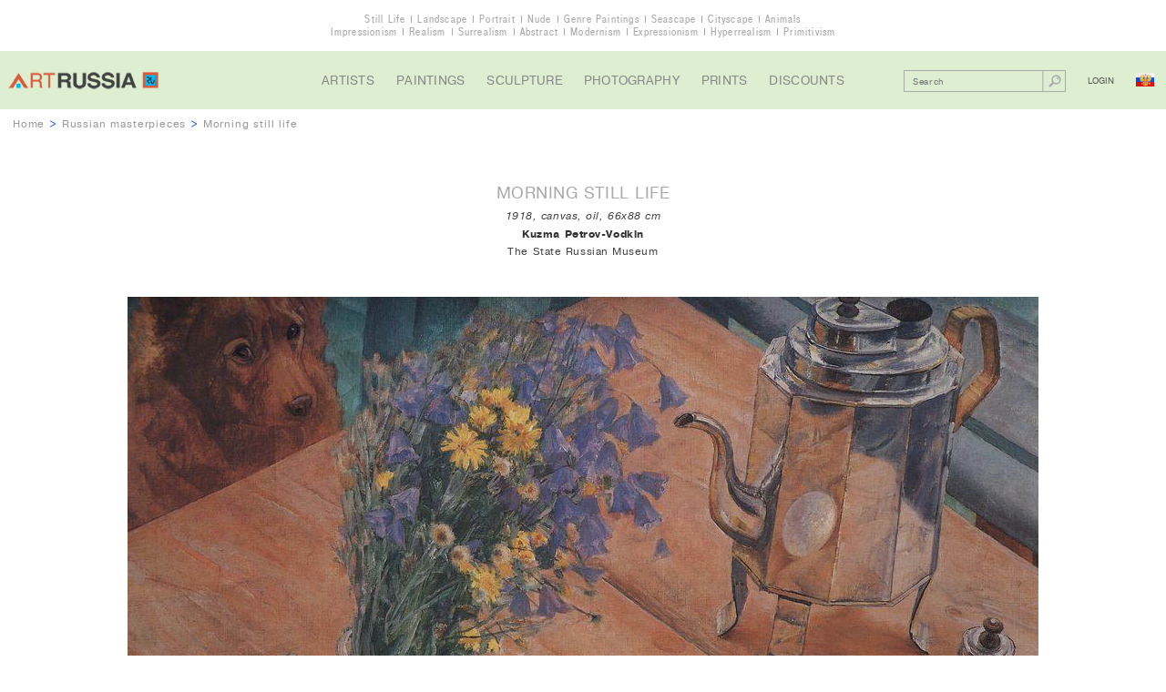

--- FILE ---
content_type: text/html; charset=UTF-8
request_url: http://artrussia.ru/en/picture_rarity/502
body_size: 5286
content:
<!DOCTYPE html>

<html lang="ru">

<head>
    <meta charset="UTF-8">
    <title>Morning still life, 1918, Petrov-Vodkin Kuzma, The State Russian Museum paintings to artist of ArtRussia</title>
    <meta name="description" content="Morning still life, 1918, Petrov-Vodkin Kuzma, The State Russian Museum – order a copy of painting in gallery of ArtRussia">
    <meta name="keywords" content="">

            <link rel="stylesheet" type="text/css" href="/css/main.css">
        <link rel="stylesheet" type="text/css" href="/css/cselect.css">
                <script type="text/javascript" src="/js/jquery-1.11.3.min.js"></script>
        <script type="text/javascript" src="/js/jquery.placeholder.js"></script>
        <script type="text/javascript" src="/js/jquery.mousewheel.js"></script>
        <script type="text/javascript" src="/js/jScrollPane.js"></script>
        <script type="text/javascript" src="/js/cselect.js"></script>
                <script type="text/javascript" src="/js/jcarousel-lite.js"></script>
        <script type="text/javascript" src="/js/functions.js"></script>
    
    <meta name="viewport" content="width=1152">
</head>

<body class="index">

    <div class="overwrapper">

        <div class="themes">
            <ul>
                <li><a href="/en/still_life">Still Life</a></li>
                <li><a href="/en/landscape">Landscape</a></li>
                <li><a href="/en/portrait">Portrait</a></li>
                <li><a href="/en/nude_paintings">Nude</a></li>
                <li><a href="/en/narrative">Genre Paintings</a></li>
                <li><a href="/en/seascape">Seascape</a></li>
                <li><a href="/en/cityscape">Cityscape</a></li>
                <li><a href="/en/animals">Animals</a></li>
            </ul>
            <ul>
                <li><a href="/en/impressionism">Impressionism</a></li>
                <li><a href="/en/realism">Realism</a></li>
                <li><a href="/en/surrealism">Surrealism</a></li>
                <li><a href="/en/abstract">Abstract</a></li>
                <li><a href="/en/modern">Modernism</a></li>
                <li><a href="/en/expressionism">Expressionism</a></li>
                <li><a href="/en/photorealism">Hyperrealism</a></li>
                <li><a href="/en/naive">Primitivism</a></li>
            </ul>
        </div>
                        <div class="header">
            <div class="logo">
                                    <a href="/en/">
                        <img src="/i/logo.png" alt="Russian Contemporary Art Gallery">
                    </a>
                            </div>
            <ul class="nav">
                <li><a href="/en/artists">Artists</a></li>
                <li><a href="/en/paintings">Paintings</a></li>
                <li><a href="/en/sculpture">Sculpture</a></li>
                <li><a href="/en/photography">Photography</a></li>
                <li><a href="/en/prints">Prints</a></li>
                <li><a href="/en/sales">Discounts</a></li>
            </ul>
            <div class="control">
                                <div class="search cf">
                                                <form action="/en/artwork_search" method="get">
        <input name="search_query" value="" type="text" placeholder="Search">
        <button type="submit"></button>
    </form>

                </div>

                <div class="entry">
                                            <span class="login">Login</span>
                                    </div>
                <a class="lang ru" href="/picture_rarity/502"></a>
            </div>
        </div>

        
            <div class="breadcrumbs">
            <a href="/en/">Home</a> >
                            <a href="/en/rarities_russia">Russian masterpieces</a> >
                        <span class="current">Morning still life</span>
        </div>
    
	<div class="wrapper">

                    <div class="artwork section">
                <h1 class="title">
                    MORNING STILL LIFE
                </h1>
                <div class="details">
                                                                                                                                                                                                                                                                                                                                                                                            1918, canvas, oil, 66x88 cm
                </div>
                <div class="author"><a href="/en/rarities/Kuzma_PetrovVodkin">Kuzma  Petrov-Vodkin</a></div>
                <div class="gallery">The State Russian Museum</div>
                <img class="image" src="/media/rarities/89a8cdad1ad602055aabed27fdaba4ad88211.jpg"
                     alt="Morning still life, 1918, Petrov-Vodkin Kuzma, The State Russian Museum paintings to artist of ArtRussia">

                                    <div class="view-all"><span id="show-popup">view to scale</span></div>
                            </div>

            <div class="costblock section">
                <ul class="view-all">
                                            <li><span id="login-mygallery" class="clickable">add to my gallery</span></li>
                                        <li><a href="/en/rarities/Kuzma_PetrovVodkin ">about the artist</a></li>
                    <li><a href="/en/copy">how to order a copy</a></li>
                    <li><span id="show-requestcopy">order a copy</span></li>
                </ul>

                <div class="socnet ">
            <script type="text/javascript">(function() {
                if (window.pluso) {return};
                var d = document, s = d.createElement('script'), g = 'getElementsByTagName';
                s.type = 'text/javascript'; s.charset='UTF-8'; s.async = true;
                s.src = ('https:' == window.location.protocol ? 'https' : 'http')  + '://x.pluso.ru/pluso-x.js';
                var h=d[g]('body')[0];
                h.appendChild(s);
            })();
        </script>
        <div class="pluso-engine" pluso-sharer={"buttons":"google,twitter,facebook,pinterest,tumblr,linkedin,more","style":{"size":"small","shape":"round","theme":"theme15","css":""},"orientation":"horizontal","multiline":false} ></div>
    </div>
            </div>

            
                            <div class="questbook comments section" id="gb">
                    <h2 class="title">Comments</h2>

                    
                    
                    <span id="gb-form"></span>
                                            <div class="view-all"><a class="login-comments-rarity" href="#gb-form">add a comment</a></div>
                    
                </div>
                    
                    <div class="promo-banner">
                                    <a class="image" href="http://artrussia.ru/en/impressionism">
                        <img src="/media/banners_eng/6a334f5f27be73ecb14f0c33916d920c11685.jpg">
                    </a>
                            </div>
        
	</div>


        <div class="footer">
            <ul class="nav">
                <li><a href="/en/about">About Us</a></li>
                <li><a href="/en/contact">Contact Us</a></li>
                <li><a href="/en/sitemap">Sitemap</a></li>
                <li><a href="/en/howtobuy">How to Buy</a></li>
                <li><a href="/en/terms">For Artists</a></li>
                <li><a href="/en/links">Links</a></li>
                <li><a href="/en/for_user/mygallery">My Gallery</a></li>
                <li><a href="/en/artnews">Art News</a></li>
                <li><a href="/en/rarities">Masterpieces</a></li>
                <li><a href="/en/rarities_russia">Russian Masterpieces</a></li>
                <li><a href="/en/rarities_world">World Masterpieces</a></li>
                <li><a href="/en/copy">How to Order a Copy</a></li>
            </ul>
            <ul class="f-socnet">
                <li class="fb"><a target=_blank href="https://www.facebook.com/artrussia.ru"></a></li>
                <li class="tw"><a target=_blank href="https://twitter.com/artrussiaru"></a></li>
                <li class="vk"><a target=_blank href="https://vk.com/artrussiaru"></a></li>
            </ul>
            <div class="lang">
                <a href="/">ENG &gt; RUS</a>
            </div>

            <div class="copyright">&copy; 2026 ArtRussia Gallery. All rights reserved.</div>

                

    <script type="application/javascript">
        var rarity_id = 502;
        var artist_url = "Kuzma_PetrovVodkin";
        var page = 1;
        var locale = "en";
    </script>


            <div class="li">
                <div class="desing">designed by <a href="http://my-green.ru">my-green.ru</a></div>
                <div class="btn">
                                            <!--LiveInternet counter--><script type="text/javascript"><!--
                        document.write("<a href='//www.liveinternet.ru/click' "+
                                "target=_blank><img src='//counter.yadro.ru/hit?t41.1;r"+
                                escape(document.referrer)+((typeof(screen)=="undefined")?"":
                                ";s"+screen.width+"*"+screen.height+"*"+(screen.colorDepth?
                                        screen.colorDepth:screen.pixelDepth))+";u"+escape(document.URL)+
                                ";"+Math.random()+
                                "' alt='' title='LiveInternet' "+
                                "border='0' width='31' height='31'><\/a>")
                        //--></script><!--/LiveInternet-->
                                    </div>
            </div>
        </div>

        <div class="up" id="up"></div>
    </div>
                                                


<div id="popup-loginform" class="popup loginform">
    <div class="popup-inner">

        <div id="text-mygallery" class="need in-popup-msg">You must be registered to use the service &quot;My Gallery&quot;</div>
        <div id="text-reserve" class="need in-popup-msg">You must be registered to be able to reserve the artworks</div>
        <div id="text-addc" class="need in-popup-msg">You must be registered to be able to add comments</div>
        <div id="text-addr" class="need in-popup-msg">You must be registered to be able to add reviews</div>

        <div class="title">Login for registered users</div>

                            <form action="/en/login_check" method="post">
        <input type="hidden" name="_csrf_token" value="WnRxZUWbLfxKaeedHMMMHYbebhBnjx2_1EKjvo2MtJY" />
        <br>
        <ul>
                    </ul>
        
        
        <div class="form-block">
            <input type="email" placeholder="Your e-mail" name="_username" value="" required="required" >
        </div>

        <div class="form-block">
            <input type="password" placeholder="Password" id="password" name="_password" required="required">
        </div>

        
        <input id="locale" type="hidden" name="locale" value="en" />

        <br>
        <div class="form-block submit">
            <input class="button" type="submit" value="Login" Login>
        </div>
        <a class="forgot-pass" href="/en/resetting/request">forgot your password?</a>
    </form>

        
        <div class="title">New user registration</div>
        
        <form name="fos_user_registration_form" method="post" action="/en/register/" class="fos_user_registration_register">

        
        <div id="fos_user_registration_form"><div><label for="fos_user_registration_form_username" class="required"> </label><input type="text" id="fos_user_registration_form_username" name="fos_user_registration_form[username]" required="required" maxlength="255" pattern=".{2,}" placeholder="Your name" class="form-block" /></div><div><label for="fos_user_registration_form_email" class="required"> </label><input type="email" id="fos_user_registration_form_email" name="fos_user_registration_form[email]" required="required" placeholder="Your e-mail" class="form-block" /></div><div><label for="fos_user_registration_form_plainPassword_first" class="required"> </label><input type="password" id="fos_user_registration_form_plainPassword_first" name="fos_user_registration_form[plainPassword][first]" required="required" placeholder="Password" class="form-block" /></div><div><label for="fos_user_registration_form_plainPassword_second" class="required"> </label><input type="password" id="fos_user_registration_form_plainPassword_second" name="fos_user_registration_form[plainPassword][second]" required="required" placeholder="Confirm password" class="form-block" /></div><input type="hidden" id="fos_user_registration_form__token" name="fos_user_registration_form[_token]" value="R02LQUDZj-M5XgxRoZL_6m6ydxkhaYd2gnryAfT-Pio" /></div>

                <div class="form-block submit">
            <input type="submit" class="button" value="TO REGISTER" />
        </div>

        </form>

                     <div class="close"></div>
            </div>
</div>

        
                
                
                
                            <div id="popup-requestcopy" class="popup request requestcopy">
    <div class="popup-inner">
        <div class="title">Order a copy of masterpiece</div>
        <form name="order_a_copy" method="post" action="">
            <ul>
                        </ul>
        
        <input type="hidden" name="notHideOcForm" value="false">

        <div class="form-block">
            <input type="text" id="order_a_copy_name" name="order_a_copy[name]" required="required" placeholder="Your Name" />
        </div>
        <div class="form-block">
            <input type="email" id="order_a_copy_email" name="order_a_copy[email]" required="required" placeholder="E-email" />
        </div>
        <div class="form-block">
            <input type="text" id="order_a_copy_phone" name="order_a_copy[phone]" required="required" placeholder="Phone" />
        </div>
        <div class="form-block">
            <textarea id="order_a_copy_message" name="order_a_copy[message]" required="required" placeholder="Request"></textarea>
        </div>
                        <div class="form-block captcha cf">
            <div class="label"><label for="order_a_copy_oc_captcha" class="required"> </label></div>
            <div class="entry-field"><input type="text" id="order_a_copy_oc_captcha" name="order_a_copy[oc_captcha]" required="required" class="inline" placeholder="Enter Code" /></div>
            <div class="entry-field">
                <img id="captcha_69785a102bc9c" src="[data-uri]" alt="" title="captcha" width="120" height="32" />
                            </div>
        </div>
    
        <div class="form-block submit">
            <button type="submit" id="order_a_copy_send" name="order_a_copy[send]" class="button">Send</button>
        </div>
        <input type="hidden" id="order_a_copy__token" name="order_a_copy[_token]" value="K4uihWDAsAi0jEtnE0qsx4CHBBnBEvE15sHgFhaMAWg" /></form>
        <div class="addinfo">The present application is preliminary. Upon receipt of the order, our manager will contact you to clarify and agree on the details of the order.</div>
        <br>
        <img src="/media/rarities/015af7a1dee25e940078b9bdf8eb2ee784505.jpg" height="60">
        <div class="close"></div>
    </div>
</div>

        
            
    <div id="popup-scale" class="popup scale">
        <img id="scale-img" src="/media/rarities/89a8cdad1ad602055aabed27fdaba4ad88211.jpg" width="202" height="151" alt="">
        <div class="close"></div>
    </div>
</body>
</html>


--- FILE ---
content_type: text/css
request_url: http://artrussia.ru/css/cselect.css
body_size: 837
content:
.cselect {
    position:relative;
	height:29px;
	white-space:nowrap;
}
.cselect .cs_current_after {
    position: absolute;
}
.cselect.active {
    border-bottom-right-radius: 0 !important;
    border-bottom-left-radius: 0 !important;
}
.custom_select {
	border:1px solid #555;
    background:#fff;
	text-align:left;
}
.custom_select .cs_current_after {
    top:10px; right:6px;
    background:url(../i/cselect/custom-select.png) 0 -9px no-repeat;
    width:14px; height:9px;
}
.custom_select.active .cs_current_after {
    background-position:0 0;
}
.cselect .cs_current {
    display: block;
    min-height:14px;
    border:none;
    background:none;
    width:100%;
	-webkit-box-sizing:border-box;
	box-sizing:border-box;
}
.cselect .cs_current.defaultDisabled{
    font-style: italic;
}
.cselect .cs_current, .cselect .scroll-pane span {
    padding-left:16px;
    padding-right:16px;
}
.cselect .cs_current {
	height:100%;
	cursor:default;
}
.cselect .scroll-pane span {
	height:30px;
	line-height:30px;
}
.custom_select .cs_current {
	padding-top:0;
	padding-bottom:0;
}
.cselect .scroll-container {
    position: relative;
    visibility: hidden;
    top:100%; right:-1px; left:-1px;
	border-color:#555;
	border-style:solid;
	border-width:0 1px 1px;
    height:250px;
    background-color:#fff;
    cursor:default;
}
.cselect .scroll-container {
    background-color:#fff;
}
.cselect.active .scroll-container {
    position: relative;
    visibility:visible;
    z-index: 1;
}
.cselect .scroll-container .scroll-wrap {
    margin-right: 0 !important;
    height: 250px;
}

.cselect span {
    display: block;
}
.cselect .scroll-pane span.hover,
.cselect .scroll-pane span.active {
    background:#f0f0f0;
}
.cselect .scroll-pane span.disabled{
    color:#999;
}
.cselect .scroll-pane span.disabled.active{
    background:none;
}
.cselect .scroll-pane span.disabled:hover{
    background:none;
    color:#999;
    cursor:default;
}
.scroll-pane{
    position:relative;
}
.scrolling{
    width:8px;
    position:absolute;
    top:7px;
    right:9px;
}
.jScrollPaneDrag{
    position: absolute;
	width:100%;
    border-radius: 4px;
    background-color: #888;
    cursor: pointer;
}
.custom_checkbox {
    display:inline-block;
    width:20px; height:20px;
    background:#fff;
	border-radius:3px;
	vertical-align:middle;
}
.custom_checkbox.checked {
    background:#fff url(../i/cselect/checkbox-normal-checked.png) 3px 5px no-repeat;
}
.custom_radio {
    display:inline-block;
    width:25px; height:25px;
    background:url(../i/cselect/radio-default.png) no-repeat;
}
.custom_radio.checked {
    background-position:-25px 0;
}